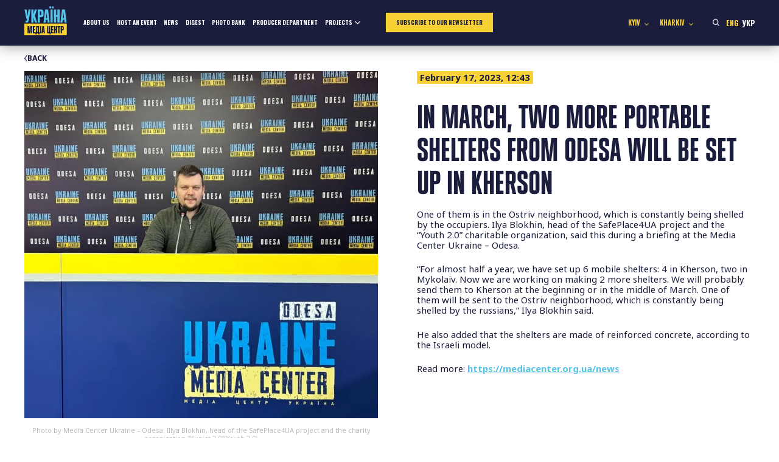

--- FILE ---
content_type: text/html; charset=UTF-8
request_url: https://mediacenter.org.ua/strong-in-march-two-more-portable-shelters-from-odesa-will-be-set-up-in-kherson-strong/
body_size: 13235
content:
<!doctype html>
<html lang="en-US">

<head>
    <meta charset="UTF-8">
    <meta name="viewport" content="width=device-width, initial-scale=1">
    <link rel="profile" href="https://gmpg.org/xfn/11">

    <!-- Google Tag Manager -->
    <script>(function (w, d, s, l, i) {
            w[l] = w[l] || []; w[l].push({
                'gtm.start':
                    new Date().getTime(), event: 'gtm.js'
            }); var f = d.getElementsByTagName(s)[0],
                j = d.createElement(s), dl = l != 'dataLayer' ? '&l=' + l : ''; j.async = true; j.src =
                    'https://www.googletagmanager.com/gtm.js?id=' + i + dl; f.parentNode.insertBefore(j, f);
        })(window, document, 'script', 'dataLayer', 'GTM-PRVF44W');</script>
    <!-- End Google Tag Manager -->

    <link rel="preconnect" href="https://fonts.googleapis.com">
    <link rel="preconnect" href="https://fonts.gstatic.com" crossorigin>
    <meta name='robots' content='index, follow, max-image-preview:large, max-snippet:-1, max-video-preview:-1' />
	<style>img:is([sizes="auto" i], [sizes^="auto," i]) { contain-intrinsic-size: 3000px 1500px }</style>
	<link rel="alternate" href="https://mediacenter.org.ua/strong-in-march-two-more-portable-shelters-from-odesa-will-be-set-up-in-kherson-strong/" hreflang="en" />
<link rel="alternate" href="https://mediacenter.org.ua/uk/strong-u-berezni-v-hersoni-vstanovlyat-shhe-dva-mobilni-ukrittya-z-odesi-strong/" hreflang="uk" />

	<!-- This site is optimized with the Yoast SEO plugin v26.7 - https://yoast.com/wordpress/plugins/seo/ -->
	<title>In March, two more portable shelters from Odesa will be set up in Kherson - Media Center Ukraine</title>
	<link rel="canonical" href="https://mediacenter.org.ua/strong-in-march-two-more-portable-shelters-from-odesa-will-be-set-up-in-kherson-strong/" />
	<meta property="og:locale" content="en_US" />
	<meta property="og:locale:alternate" content="uk_UA" />
	<meta property="og:type" content="article" />
	<meta property="og:title" content="In March, two more portable shelters from Odesa will be set up in Kherson - Media Center Ukraine" />
	<meta property="og:description" content="One of them is in the Ostriv neighborhood, which is constantly being shelled by the occupiers. Ilya Blokhin, head of the SafePlace4UA project and the &#8220;Youth 2.0&#8221; charitable organization, said..." />
	<meta property="og:url" content="https://mediacenter.org.ua/strong-in-march-two-more-portable-shelters-from-odesa-will-be-set-up-in-kherson-strong/" />
	<meta property="og:site_name" content="Media Center Ukraine" />
	<meta property="article:published_time" content="2023-02-17T10:43:50+00:00" />
	<meta property="article:modified_time" content="2023-02-17T10:44:47+00:00" />
	<meta property="og:image" content="https://mediacenter.org.ua/wp-content/uploads/2023/02/photo_2023-02-17_12-03-38.jpg" />
	<meta property="og:image:width" content="1280" />
	<meta property="og:image:height" content="1257" />
	<meta property="og:image:type" content="image/jpeg" />
	<meta name="author" content="guerillas.ukr" />
	<meta name="twitter:card" content="summary_large_image" />
	<meta name="twitter:label1" content="Written by" />
	<meta name="twitter:data1" content="guerillas.ukr" />
	<meta name="twitter:label2" content="Est. reading time" />
	<meta name="twitter:data2" content="1 minute" />
	<script type="application/ld+json" class="yoast-schema-graph">{"@context":"https://schema.org","@graph":[{"@type":"Article","@id":"https://mediacenter.org.ua/strong-in-march-two-more-portable-shelters-from-odesa-will-be-set-up-in-kherson-strong/#article","isPartOf":{"@id":"https://mediacenter.org.ua/strong-in-march-two-more-portable-shelters-from-odesa-will-be-set-up-in-kherson-strong/"},"author":{"name":"guerillas.ukr","@id":"https://mediacenter.org.ua/#/schema/person/b266dc1b6897fd138fa90a8fceab93dc"},"headline":"In March, two more portable shelters from Odesa will be set up in Kherson","datePublished":"2023-02-17T10:43:50+00:00","dateModified":"2023-02-17T10:44:47+00:00","mainEntityOfPage":{"@id":"https://mediacenter.org.ua/strong-in-march-two-more-portable-shelters-from-odesa-will-be-set-up-in-kherson-strong/"},"wordCount":131,"publisher":{"@id":"https://mediacenter.org.ua/#organization"},"image":{"@id":"https://mediacenter.org.ua/strong-in-march-two-more-portable-shelters-from-odesa-will-be-set-up-in-kherson-strong/#primaryimage"},"thumbnailUrl":"https://mediacenter.org.ua/wp-content/uploads/2023/02/photo_2023-02-17_12-03-38.jpg","articleSection":["News"],"inLanguage":"en-US"},{"@type":"WebPage","@id":"https://mediacenter.org.ua/strong-in-march-two-more-portable-shelters-from-odesa-will-be-set-up-in-kherson-strong/","url":"https://mediacenter.org.ua/strong-in-march-two-more-portable-shelters-from-odesa-will-be-set-up-in-kherson-strong/","name":"In March, two more portable shelters from Odesa will be set up in Kherson - Media Center Ukraine","isPartOf":{"@id":"https://mediacenter.org.ua/#website"},"primaryImageOfPage":{"@id":"https://mediacenter.org.ua/strong-in-march-two-more-portable-shelters-from-odesa-will-be-set-up-in-kherson-strong/#primaryimage"},"image":{"@id":"https://mediacenter.org.ua/strong-in-march-two-more-portable-shelters-from-odesa-will-be-set-up-in-kherson-strong/#primaryimage"},"thumbnailUrl":"https://mediacenter.org.ua/wp-content/uploads/2023/02/photo_2023-02-17_12-03-38.jpg","datePublished":"2023-02-17T10:43:50+00:00","dateModified":"2023-02-17T10:44:47+00:00","breadcrumb":{"@id":"https://mediacenter.org.ua/strong-in-march-two-more-portable-shelters-from-odesa-will-be-set-up-in-kherson-strong/#breadcrumb"},"inLanguage":"en-US","potentialAction":[{"@type":"ReadAction","target":["https://mediacenter.org.ua/strong-in-march-two-more-portable-shelters-from-odesa-will-be-set-up-in-kherson-strong/"]}]},{"@type":"ImageObject","inLanguage":"en-US","@id":"https://mediacenter.org.ua/strong-in-march-two-more-portable-shelters-from-odesa-will-be-set-up-in-kherson-strong/#primaryimage","url":"https://mediacenter.org.ua/wp-content/uploads/2023/02/photo_2023-02-17_12-03-38.jpg","contentUrl":"https://mediacenter.org.ua/wp-content/uploads/2023/02/photo_2023-02-17_12-03-38.jpg","width":1280,"height":1257},{"@type":"BreadcrumbList","@id":"https://mediacenter.org.ua/strong-in-march-two-more-portable-shelters-from-odesa-will-be-set-up-in-kherson-strong/#breadcrumb","itemListElement":[{"@type":"ListItem","position":1,"name":"Home","item":"https://mediacenter.org.ua/"},{"@type":"ListItem","position":2,"name":"News","item":"https://mediacenter.org.ua/news/"},{"@type":"ListItem","position":3,"name":"In March, two more portable shelters from Odesa will be set up in Kherson"}]},{"@type":"WebSite","@id":"https://mediacenter.org.ua/#website","url":"https://mediacenter.org.ua/","name":"Media Center Ukraine","description":"Медіацентр Україна — громадська ініціатива, яку підтримують український уряд та місцева влада у Львові","publisher":{"@id":"https://mediacenter.org.ua/#organization"},"potentialAction":[{"@type":"SearchAction","target":{"@type":"EntryPoint","urlTemplate":"https://mediacenter.org.ua/?s={search_term_string}"},"query-input":{"@type":"PropertyValueSpecification","valueRequired":true,"valueName":"search_term_string"}}],"inLanguage":"en-US"},{"@type":"Organization","@id":"https://mediacenter.org.ua/#organization","name":"Media Center Ukraine","url":"https://mediacenter.org.ua/","logo":{"@type":"ImageObject","inLanguage":"en-US","@id":"https://mediacenter.org.ua/#/schema/logo/image/","url":"https://mediacenter.org.ua/wp-content/uploads/2022/03/logo.png","contentUrl":"https://mediacenter.org.ua/wp-content/uploads/2022/03/logo.png","width":103,"height":58,"caption":"Media Center Ukraine"},"image":{"@id":"https://mediacenter.org.ua/#/schema/logo/image/"}},{"@type":"Person","@id":"https://mediacenter.org.ua/#/schema/person/b266dc1b6897fd138fa90a8fceab93dc","name":"guerillas.ukr","image":{"@type":"ImageObject","inLanguage":"en-US","@id":"https://mediacenter.org.ua/#/schema/person/image/","url":"https://secure.gravatar.com/avatar/328ac61d6c50a02b4ffc47e57056f205?s=96&d=mm&r=g","contentUrl":"https://secure.gravatar.com/avatar/328ac61d6c50a02b4ffc47e57056f205?s=96&d=mm&r=g","caption":"guerillas.ukr"}}]}</script>
	<!-- / Yoast SEO plugin. -->


<link rel="alternate" type="application/rss+xml" title="Media Center Ukraine &raquo; Feed" href="https://mediacenter.org.ua/feed/" />
<link rel="alternate" type="application/rss+xml" title="Media Center Ukraine &raquo; Comments Feed" href="https://mediacenter.org.ua/comments/feed/" />
<script>
window._wpemojiSettings = {"baseUrl":"https:\/\/s.w.org\/images\/core\/emoji\/15.0.3\/72x72\/","ext":".png","svgUrl":"https:\/\/s.w.org\/images\/core\/emoji\/15.0.3\/svg\/","svgExt":".svg","source":{"concatemoji":"https:\/\/mediacenter.org.ua\/wp-includes\/js\/wp-emoji-release.min.js?ver=6.7.4"}};
/*! This file is auto-generated */
!function(i,n){var o,s,e;function c(e){try{var t={supportTests:e,timestamp:(new Date).valueOf()};sessionStorage.setItem(o,JSON.stringify(t))}catch(e){}}function p(e,t,n){e.clearRect(0,0,e.canvas.width,e.canvas.height),e.fillText(t,0,0);var t=new Uint32Array(e.getImageData(0,0,e.canvas.width,e.canvas.height).data),r=(e.clearRect(0,0,e.canvas.width,e.canvas.height),e.fillText(n,0,0),new Uint32Array(e.getImageData(0,0,e.canvas.width,e.canvas.height).data));return t.every(function(e,t){return e===r[t]})}function u(e,t,n){switch(t){case"flag":return n(e,"\ud83c\udff3\ufe0f\u200d\u26a7\ufe0f","\ud83c\udff3\ufe0f\u200b\u26a7\ufe0f")?!1:!n(e,"\ud83c\uddfa\ud83c\uddf3","\ud83c\uddfa\u200b\ud83c\uddf3")&&!n(e,"\ud83c\udff4\udb40\udc67\udb40\udc62\udb40\udc65\udb40\udc6e\udb40\udc67\udb40\udc7f","\ud83c\udff4\u200b\udb40\udc67\u200b\udb40\udc62\u200b\udb40\udc65\u200b\udb40\udc6e\u200b\udb40\udc67\u200b\udb40\udc7f");case"emoji":return!n(e,"\ud83d\udc26\u200d\u2b1b","\ud83d\udc26\u200b\u2b1b")}return!1}function f(e,t,n){var r="undefined"!=typeof WorkerGlobalScope&&self instanceof WorkerGlobalScope?new OffscreenCanvas(300,150):i.createElement("canvas"),a=r.getContext("2d",{willReadFrequently:!0}),o=(a.textBaseline="top",a.font="600 32px Arial",{});return e.forEach(function(e){o[e]=t(a,e,n)}),o}function t(e){var t=i.createElement("script");t.src=e,t.defer=!0,i.head.appendChild(t)}"undefined"!=typeof Promise&&(o="wpEmojiSettingsSupports",s=["flag","emoji"],n.supports={everything:!0,everythingExceptFlag:!0},e=new Promise(function(e){i.addEventListener("DOMContentLoaded",e,{once:!0})}),new Promise(function(t){var n=function(){try{var e=JSON.parse(sessionStorage.getItem(o));if("object"==typeof e&&"number"==typeof e.timestamp&&(new Date).valueOf()<e.timestamp+604800&&"object"==typeof e.supportTests)return e.supportTests}catch(e){}return null}();if(!n){if("undefined"!=typeof Worker&&"undefined"!=typeof OffscreenCanvas&&"undefined"!=typeof URL&&URL.createObjectURL&&"undefined"!=typeof Blob)try{var e="postMessage("+f.toString()+"("+[JSON.stringify(s),u.toString(),p.toString()].join(",")+"));",r=new Blob([e],{type:"text/javascript"}),a=new Worker(URL.createObjectURL(r),{name:"wpTestEmojiSupports"});return void(a.onmessage=function(e){c(n=e.data),a.terminate(),t(n)})}catch(e){}c(n=f(s,u,p))}t(n)}).then(function(e){for(var t in e)n.supports[t]=e[t],n.supports.everything=n.supports.everything&&n.supports[t],"flag"!==t&&(n.supports.everythingExceptFlag=n.supports.everythingExceptFlag&&n.supports[t]);n.supports.everythingExceptFlag=n.supports.everythingExceptFlag&&!n.supports.flag,n.DOMReady=!1,n.readyCallback=function(){n.DOMReady=!0}}).then(function(){return e}).then(function(){var e;n.supports.everything||(n.readyCallback(),(e=n.source||{}).concatemoji?t(e.concatemoji):e.wpemoji&&e.twemoji&&(t(e.twemoji),t(e.wpemoji)))}))}((window,document),window._wpemojiSettings);
</script>
<style id='wp-emoji-styles-inline-css'>

	img.wp-smiley, img.emoji {
		display: inline !important;
		border: none !important;
		box-shadow: none !important;
		height: 1em !important;
		width: 1em !important;
		margin: 0 0.07em !important;
		vertical-align: -0.1em !important;
		background: none !important;
		padding: 0 !important;
	}
</style>
<link rel='stylesheet' id='wp-block-library-css' href='https://mediacenter.org.ua/wp-includes/css/dist/block-library/style.min.css?ver=6.7.4' media='all' />
<style id='global-styles-inline-css'>
:root{--wp--preset--aspect-ratio--square: 1;--wp--preset--aspect-ratio--4-3: 4/3;--wp--preset--aspect-ratio--3-4: 3/4;--wp--preset--aspect-ratio--3-2: 3/2;--wp--preset--aspect-ratio--2-3: 2/3;--wp--preset--aspect-ratio--16-9: 16/9;--wp--preset--aspect-ratio--9-16: 9/16;--wp--preset--color--black: #000000;--wp--preset--color--cyan-bluish-gray: #abb8c3;--wp--preset--color--white: #ffffff;--wp--preset--color--pale-pink: #f78da7;--wp--preset--color--vivid-red: #cf2e2e;--wp--preset--color--luminous-vivid-orange: #ff6900;--wp--preset--color--luminous-vivid-amber: #fcb900;--wp--preset--color--light-green-cyan: #7bdcb5;--wp--preset--color--vivid-green-cyan: #00d084;--wp--preset--color--pale-cyan-blue: #8ed1fc;--wp--preset--color--vivid-cyan-blue: #0693e3;--wp--preset--color--vivid-purple: #9b51e0;--wp--preset--color--mediacenter-blue: #56C2E8;--wp--preset--color--mediacenter-yellow: #F7D135;--wp--preset--color--mediacenter-black: #1B1D3C;--wp--preset--color--mediacenter-white: #FFFFFF;--wp--preset--gradient--vivid-cyan-blue-to-vivid-purple: linear-gradient(135deg,rgba(6,147,227,1) 0%,rgb(155,81,224) 100%);--wp--preset--gradient--light-green-cyan-to-vivid-green-cyan: linear-gradient(135deg,rgb(122,220,180) 0%,rgb(0,208,130) 100%);--wp--preset--gradient--luminous-vivid-amber-to-luminous-vivid-orange: linear-gradient(135deg,rgba(252,185,0,1) 0%,rgba(255,105,0,1) 100%);--wp--preset--gradient--luminous-vivid-orange-to-vivid-red: linear-gradient(135deg,rgba(255,105,0,1) 0%,rgb(207,46,46) 100%);--wp--preset--gradient--very-light-gray-to-cyan-bluish-gray: linear-gradient(135deg,rgb(238,238,238) 0%,rgb(169,184,195) 100%);--wp--preset--gradient--cool-to-warm-spectrum: linear-gradient(135deg,rgb(74,234,220) 0%,rgb(151,120,209) 20%,rgb(207,42,186) 40%,rgb(238,44,130) 60%,rgb(251,105,98) 80%,rgb(254,248,76) 100%);--wp--preset--gradient--blush-light-purple: linear-gradient(135deg,rgb(255,206,236) 0%,rgb(152,150,240) 100%);--wp--preset--gradient--blush-bordeaux: linear-gradient(135deg,rgb(254,205,165) 0%,rgb(254,45,45) 50%,rgb(107,0,62) 100%);--wp--preset--gradient--luminous-dusk: linear-gradient(135deg,rgb(255,203,112) 0%,rgb(199,81,192) 50%,rgb(65,88,208) 100%);--wp--preset--gradient--pale-ocean: linear-gradient(135deg,rgb(255,245,203) 0%,rgb(182,227,212) 50%,rgb(51,167,181) 100%);--wp--preset--gradient--electric-grass: linear-gradient(135deg,rgb(202,248,128) 0%,rgb(113,206,126) 100%);--wp--preset--gradient--midnight: linear-gradient(135deg,rgb(2,3,129) 0%,rgb(40,116,252) 100%);--wp--preset--font-size--small: 0.8em;--wp--preset--font-size--medium: 1.25em;--wp--preset--font-size--large: 1.5em;--wp--preset--font-size--x-large: 42px;--wp--preset--font-size--normal: 1em;--wp--preset--font-size--huge: 2.5em;--wp--preset--font-size--giant: 3em;--wp--preset--spacing--20: 0.44rem;--wp--preset--spacing--30: 0.67rem;--wp--preset--spacing--40: 1rem;--wp--preset--spacing--50: 1.5rem;--wp--preset--spacing--60: 2.25rem;--wp--preset--spacing--70: 3.38rem;--wp--preset--spacing--80: 5.06rem;--wp--preset--shadow--natural: 6px 6px 9px rgba(0, 0, 0, 0.2);--wp--preset--shadow--deep: 12px 12px 50px rgba(0, 0, 0, 0.4);--wp--preset--shadow--sharp: 6px 6px 0px rgba(0, 0, 0, 0.2);--wp--preset--shadow--outlined: 6px 6px 0px -3px rgba(255, 255, 255, 1), 6px 6px rgba(0, 0, 0, 1);--wp--preset--shadow--crisp: 6px 6px 0px rgba(0, 0, 0, 1);}:root { --wp--style--global--content-size: 800px;--wp--style--global--wide-size: 1000px; }:where(body) { margin: 0; }.wp-site-blocks > .alignleft { float: left; margin-right: 2em; }.wp-site-blocks > .alignright { float: right; margin-left: 2em; }.wp-site-blocks > .aligncenter { justify-content: center; margin-left: auto; margin-right: auto; }:where(.is-layout-flex){gap: 0.5em;}:where(.is-layout-grid){gap: 0.5em;}.is-layout-flow > .alignleft{float: left;margin-inline-start: 0;margin-inline-end: 2em;}.is-layout-flow > .alignright{float: right;margin-inline-start: 2em;margin-inline-end: 0;}.is-layout-flow > .aligncenter{margin-left: auto !important;margin-right: auto !important;}.is-layout-constrained > .alignleft{float: left;margin-inline-start: 0;margin-inline-end: 2em;}.is-layout-constrained > .alignright{float: right;margin-inline-start: 2em;margin-inline-end: 0;}.is-layout-constrained > .aligncenter{margin-left: auto !important;margin-right: auto !important;}.is-layout-constrained > :where(:not(.alignleft):not(.alignright):not(.alignfull)){max-width: var(--wp--style--global--content-size);margin-left: auto !important;margin-right: auto !important;}.is-layout-constrained > .alignwide{max-width: var(--wp--style--global--wide-size);}body .is-layout-flex{display: flex;}.is-layout-flex{flex-wrap: wrap;align-items: center;}.is-layout-flex > :is(*, div){margin: 0;}body .is-layout-grid{display: grid;}.is-layout-grid > :is(*, div){margin: 0;}body{background-color: #fff;color: #1B1D3C;font-family: Plumb, sans-serif;font-size: 18px;line-height: 1.3;padding-top: 0px;padding-right: 0px;padding-bottom: 0px;padding-left: 0px;}a:where(:not(.wp-element-button)){text-decoration: underline;}:root :where(.wp-element-button, .wp-block-button__link){background-color: #32373c;border-width: 0;color: #fff;font-family: inherit;font-size: inherit;line-height: inherit;padding: calc(0.667em + 2px) calc(1.333em + 2px);text-decoration: none;}.has-black-color{color: var(--wp--preset--color--black) !important;}.has-cyan-bluish-gray-color{color: var(--wp--preset--color--cyan-bluish-gray) !important;}.has-white-color{color: var(--wp--preset--color--white) !important;}.has-pale-pink-color{color: var(--wp--preset--color--pale-pink) !important;}.has-vivid-red-color{color: var(--wp--preset--color--vivid-red) !important;}.has-luminous-vivid-orange-color{color: var(--wp--preset--color--luminous-vivid-orange) !important;}.has-luminous-vivid-amber-color{color: var(--wp--preset--color--luminous-vivid-amber) !important;}.has-light-green-cyan-color{color: var(--wp--preset--color--light-green-cyan) !important;}.has-vivid-green-cyan-color{color: var(--wp--preset--color--vivid-green-cyan) !important;}.has-pale-cyan-blue-color{color: var(--wp--preset--color--pale-cyan-blue) !important;}.has-vivid-cyan-blue-color{color: var(--wp--preset--color--vivid-cyan-blue) !important;}.has-vivid-purple-color{color: var(--wp--preset--color--vivid-purple) !important;}.has-mediacenter-blue-color{color: var(--wp--preset--color--mediacenter-blue) !important;}.has-mediacenter-yellow-color{color: var(--wp--preset--color--mediacenter-yellow) !important;}.has-mediacenter-black-color{color: var(--wp--preset--color--mediacenter-black) !important;}.has-mediacenter-white-color{color: var(--wp--preset--color--mediacenter-white) !important;}.has-black-background-color{background-color: var(--wp--preset--color--black) !important;}.has-cyan-bluish-gray-background-color{background-color: var(--wp--preset--color--cyan-bluish-gray) !important;}.has-white-background-color{background-color: var(--wp--preset--color--white) !important;}.has-pale-pink-background-color{background-color: var(--wp--preset--color--pale-pink) !important;}.has-vivid-red-background-color{background-color: var(--wp--preset--color--vivid-red) !important;}.has-luminous-vivid-orange-background-color{background-color: var(--wp--preset--color--luminous-vivid-orange) !important;}.has-luminous-vivid-amber-background-color{background-color: var(--wp--preset--color--luminous-vivid-amber) !important;}.has-light-green-cyan-background-color{background-color: var(--wp--preset--color--light-green-cyan) !important;}.has-vivid-green-cyan-background-color{background-color: var(--wp--preset--color--vivid-green-cyan) !important;}.has-pale-cyan-blue-background-color{background-color: var(--wp--preset--color--pale-cyan-blue) !important;}.has-vivid-cyan-blue-background-color{background-color: var(--wp--preset--color--vivid-cyan-blue) !important;}.has-vivid-purple-background-color{background-color: var(--wp--preset--color--vivid-purple) !important;}.has-mediacenter-blue-background-color{background-color: var(--wp--preset--color--mediacenter-blue) !important;}.has-mediacenter-yellow-background-color{background-color: var(--wp--preset--color--mediacenter-yellow) !important;}.has-mediacenter-black-background-color{background-color: var(--wp--preset--color--mediacenter-black) !important;}.has-mediacenter-white-background-color{background-color: var(--wp--preset--color--mediacenter-white) !important;}.has-black-border-color{border-color: var(--wp--preset--color--black) !important;}.has-cyan-bluish-gray-border-color{border-color: var(--wp--preset--color--cyan-bluish-gray) !important;}.has-white-border-color{border-color: var(--wp--preset--color--white) !important;}.has-pale-pink-border-color{border-color: var(--wp--preset--color--pale-pink) !important;}.has-vivid-red-border-color{border-color: var(--wp--preset--color--vivid-red) !important;}.has-luminous-vivid-orange-border-color{border-color: var(--wp--preset--color--luminous-vivid-orange) !important;}.has-luminous-vivid-amber-border-color{border-color: var(--wp--preset--color--luminous-vivid-amber) !important;}.has-light-green-cyan-border-color{border-color: var(--wp--preset--color--light-green-cyan) !important;}.has-vivid-green-cyan-border-color{border-color: var(--wp--preset--color--vivid-green-cyan) !important;}.has-pale-cyan-blue-border-color{border-color: var(--wp--preset--color--pale-cyan-blue) !important;}.has-vivid-cyan-blue-border-color{border-color: var(--wp--preset--color--vivid-cyan-blue) !important;}.has-vivid-purple-border-color{border-color: var(--wp--preset--color--vivid-purple) !important;}.has-mediacenter-blue-border-color{border-color: var(--wp--preset--color--mediacenter-blue) !important;}.has-mediacenter-yellow-border-color{border-color: var(--wp--preset--color--mediacenter-yellow) !important;}.has-mediacenter-black-border-color{border-color: var(--wp--preset--color--mediacenter-black) !important;}.has-mediacenter-white-border-color{border-color: var(--wp--preset--color--mediacenter-white) !important;}.has-vivid-cyan-blue-to-vivid-purple-gradient-background{background: var(--wp--preset--gradient--vivid-cyan-blue-to-vivid-purple) !important;}.has-light-green-cyan-to-vivid-green-cyan-gradient-background{background: var(--wp--preset--gradient--light-green-cyan-to-vivid-green-cyan) !important;}.has-luminous-vivid-amber-to-luminous-vivid-orange-gradient-background{background: var(--wp--preset--gradient--luminous-vivid-amber-to-luminous-vivid-orange) !important;}.has-luminous-vivid-orange-to-vivid-red-gradient-background{background: var(--wp--preset--gradient--luminous-vivid-orange-to-vivid-red) !important;}.has-very-light-gray-to-cyan-bluish-gray-gradient-background{background: var(--wp--preset--gradient--very-light-gray-to-cyan-bluish-gray) !important;}.has-cool-to-warm-spectrum-gradient-background{background: var(--wp--preset--gradient--cool-to-warm-spectrum) !important;}.has-blush-light-purple-gradient-background{background: var(--wp--preset--gradient--blush-light-purple) !important;}.has-blush-bordeaux-gradient-background{background: var(--wp--preset--gradient--blush-bordeaux) !important;}.has-luminous-dusk-gradient-background{background: var(--wp--preset--gradient--luminous-dusk) !important;}.has-pale-ocean-gradient-background{background: var(--wp--preset--gradient--pale-ocean) !important;}.has-electric-grass-gradient-background{background: var(--wp--preset--gradient--electric-grass) !important;}.has-midnight-gradient-background{background: var(--wp--preset--gradient--midnight) !important;}.has-small-font-size{font-size: var(--wp--preset--font-size--small) !important;}.has-medium-font-size{font-size: var(--wp--preset--font-size--medium) !important;}.has-large-font-size{font-size: var(--wp--preset--font-size--large) !important;}.has-x-large-font-size{font-size: var(--wp--preset--font-size--x-large) !important;}.has-normal-font-size{font-size: var(--wp--preset--font-size--normal) !important;}.has-huge-font-size{font-size: var(--wp--preset--font-size--huge) !important;}.has-giant-font-size{font-size: var(--wp--preset--font-size--giant) !important;}
:where(.wp-block-post-template.is-layout-flex){gap: 1.25em;}:where(.wp-block-post-template.is-layout-grid){gap: 1.25em;}
:where(.wp-block-columns.is-layout-flex){gap: 2em;}:where(.wp-block-columns.is-layout-grid){gap: 2em;}
:root :where(.wp-block-pullquote){font-size: 1.5em;line-height: 1.6;}
</style>
<link rel='stylesheet' id='contact-form-7-css' href='https://mediacenter.org.ua/wp-content/plugins/contact-form-7/includes/css/styles.css?ver=6.0.5' media='all' />
<link rel='stylesheet' id='mediacenter-style-css' href='https://mediacenter.org.ua/wp-content/themes/mediacenter2025/style.css?ver=5.09' media='all' />
<script src="https://mediacenter.org.ua/wp-includes/js/jquery/jquery.min.js?ver=3.7.1" id="jquery-core-js"></script>
<script src="https://mediacenter.org.ua/wp-includes/js/jquery/jquery-migrate.min.js?ver=3.4.1" id="jquery-migrate-js"></script>
<link rel="https://api.w.org/" href="https://mediacenter.org.ua/wp-json/" /><link rel="alternate" title="JSON" type="application/json" href="https://mediacenter.org.ua/wp-json/wp/v2/posts/29258" /><link rel="EditURI" type="application/rsd+xml" title="RSD" href="https://mediacenter.org.ua/xmlrpc.php?rsd" />
<meta name="generator" content="WordPress 6.7.4" />
<link rel='shortlink' href='https://mediacenter.org.ua/?p=29258' />
<link rel="alternate" title="oEmbed (JSON)" type="application/json+oembed" href="https://mediacenter.org.ua/wp-json/oembed/1.0/embed?url=https%3A%2F%2Fmediacenter.org.ua%2Fstrong-in-march-two-more-portable-shelters-from-odesa-will-be-set-up-in-kherson-strong%2F" />
<link rel="alternate" title="oEmbed (XML)" type="text/xml+oembed" href="https://mediacenter.org.ua/wp-json/oembed/1.0/embed?url=https%3A%2F%2Fmediacenter.org.ua%2Fstrong-in-march-two-more-portable-shelters-from-odesa-will-be-set-up-in-kherson-strong%2F&#038;format=xml" />
<link rel="preload" href="https://mediacenter.org.ua/wp-content/themes/mediacenter2025/style.css" as="style"><link rel="icon" href="https://mediacenter.org.ua/wp-content/uploads/2022/03/logo.png" sizes="32x32" />
<link rel="icon" href="https://mediacenter.org.ua/wp-content/uploads/2022/03/logo.png" sizes="192x192" />
<link rel="apple-touch-icon" href="https://mediacenter.org.ua/wp-content/uploads/2022/03/logo.png" />
<meta name="msapplication-TileImage" content="https://mediacenter.org.ua/wp-content/uploads/2022/03/logo.png" />
		<style id="wp-custom-css">
			.header__logo-image {
	height: auto;
}

.content-section_live .news-tile a::after {
    position: absolute;
    top: 50%;
    left: 50%;
    transform: translate(-50%, -50%);
    background: url("[data-uri]") no-repeat center;
    background-size: cover;
    content: '';
    width: 100px;
    height: 61px;
}

@media (max-width: 1024px) {
	.home .banner__img {
		aspect-ratio: 3/2;
		object-fit: cover;
	}
	
	.content-section_live .news-tile a::after {
		width: 60px;
		height: 36px;
	}
}		</style>
		</head>

<body class="post-template-default single single-post postid-29258 single-format-standard">
    <!-- Google Tag Manager (noscript) -->
    <noscript><iframe src="https://www.googletagmanager.com/ns.html?id=GTM-PRVF44W" height="0" width="0"
            style="display:none;visibility:hidden"></iframe></noscript>
    <!-- End Google Tag Manager (noscript) -->

    <div id="page" class="site">
        <a class="skip-link screen-reader-text"
            href="#primary">Skip to content</a>
                <header id="masthead" class="site-header header">
            <div class="container">
                <a href="https://mediacenter.org.ua" class="header__logo">
                    <svg class="header__logo-image" width="88" height="60" viewBox="0 0 88 60" fill="none" xmlns="http://www.w3.org/2000/svg">
                        <path d="M87.6783 36.0275H0V59.9561H87.6783V36.0275Z" fill="#F7D135"/>
                        <path d="M8.69597 55.8954H6.45109V41.3452H10.0678L11.2526 51.5719C11.315 52.1539 11.3358 52.9022 11.3358 53.4842H11.3774C11.3774 52.9022 11.3981 52.1539 11.4813 51.5719L12.6245 41.3452H16.2413V55.8954H14.0172V46.0637C14.0172 45.4816 14.0587 44.7334 14.1003 44.1513H14.0587C14.0172 44.7126 13.9548 45.4816 13.8925 46.0429L12.6037 55.8954H10.1094L8.82069 46.0013C8.73755 45.4193 8.67519 44.671 8.63362 44.089H8.59204C8.63362 44.671 8.69597 45.4193 8.69597 46.0013V55.8954Z" fill="#0F143C"/>
                        <path d="M22.3367 55.8954H17.5976V41.3452H22.3367V43.4031H20.0087V47.6018H22.1289V49.6388H20.0087V53.8376H22.3367V55.8954Z" fill="#0F143C"/>
                        <path d="M22.9215 58.1819V53.8376H24.0232C24.1895 53.7337 24.2726 53.5258 24.2726 53.2764L24.6467 41.3452H30.2797V53.8376H31.4437V58.1819H29.0326V55.8954H25.3327V58.1819H22.9215ZM26.4967 53.8376H27.8478V43.216H26.9124L26.5591 53.2348C26.5591 53.4634 26.5383 53.6505 26.4967 53.8376Z" fill="#0F143C"/>
                        <path d="M32.2736 55.8954V41.3452H34.6847V55.8954H32.2736Z" fill="#0F143C"/>
                        <path d="M37.7516 55.8954H35.5275L37.3359 41.3452H40.5785L42.3869 55.8954H40.142L39.8094 52.7775H38.105L37.7516 55.8954ZM38.3336 50.7197H39.5808L39.0611 46.0429C38.9988 45.4816 38.978 44.7334 38.978 44.1513H38.9364C38.9364 44.7334 38.9156 45.4816 38.8533 46.0429L38.3336 50.7197Z" fill="#0F143C"/>
                        <path d="M47.0105 41.3452H49.4216V53.8376H50.8767V41.3452H53.3086V53.8376H54.4726V58.1819H52.0615V55.8954H47.0105V41.3452Z" fill="#0F143C"/>
                        <path d="M60.0519 55.8954H55.3127V41.3452H60.0519V43.4031H57.7238V47.6018H59.844V49.6388H57.7238V53.8376H60.0519V55.8954Z" fill="#0F143C"/>
                        <path d="M61.2805 55.8954V41.3452H63.6917V47.6018H65.1467V41.3452H67.5786V55.8954H65.1467V49.6388H63.6917V55.8954H61.2805Z" fill="#0F143C"/>
                        <path d="M68.411 43.4031V41.3452H74.3974V43.4031H72.6098V55.8954H70.1986V43.4031H68.411Z" fill="#0F143C"/>
                        <path d="M77.6369 55.8954H75.2257V41.3452H79.0504C80.5262 41.3452 81.5239 42.3222 81.5239 43.8188V47.394C81.5239 48.8698 80.5262 49.8467 79.0504 49.8467H77.6369V55.8954ZM78.6762 43.4031H77.6369V47.8097H78.6762C78.9257 47.8097 79.0919 47.6434 79.0919 47.394V43.8188C79.0919 43.5693 78.9257 43.4031 78.6762 43.4031Z" fill="#0F143C"/>
                        <path d="M0.348907 6.80506H4.58355L6.52604 18.2269C6.72029 19.2759 6.83684 20.6745 6.83684 21.7623H6.91454C6.91454 20.6745 6.95339 19.2759 7.10879 18.2269L8.66279 6.80506H12.8974L9.16784 29.2992C8.66279 32.0964 7.41959 34 4.50585 34H2.56335V29.8042H3.49575C4.3116 29.8042 5.12745 29.3769 5.244 28.7164L5.74905 25.8027H4.11735L0.348907 6.80506Z" fill="#55C4EB"/>
                        <path d="M14.4517 6.80506H18.9583V16.5952L21.6001 6.80506H25.9513L21.9109 20.0529L26.1456 34H21.7944L18.9583 23.5105V34H14.4517V6.80506Z" fill="#55C4EB"/>
                        <path d="M32.1992 34H27.6926V6.80506H34.841C37.5993 6.80506 39.4641 8.63101 39.4641 11.4282V18.1104C39.4641 20.8687 37.5993 22.6947 34.841 22.6947H32.1992V34ZM34.1417 10.6512H32.1992V18.8874H34.1417C34.6079 18.8874 34.9187 18.5766 34.9187 18.1104V11.4282C34.9187 10.962 34.6079 10.6512 34.1417 10.6512Z" fill="#55C4EB"/>
                        <path d="M43.6981 34H39.5412L42.9211 6.80506H48.9817L52.3617 34H48.1659L47.5443 28.1725H44.3586L43.6981 34ZM44.7859 24.3264H47.1169L46.1457 15.5851C46.0291 14.5362 45.9903 13.1376 45.9903 12.0498H45.9126C45.9126 13.1376 45.8737 14.5362 45.7572 15.5851L44.7859 24.3264Z" fill="#55C4EB"/>
                        <path d="M53.9087 34V6.80506H58.4153V34H53.9087ZM55.5404 4.82372H51.9662V0.705627H55.5404V4.82372ZM56.7836 0.705627H60.3578V4.82372H56.7836V0.705627Z" fill="#55C4EB"/>
                        <path d="M61.1171 34V6.80506H65.6237V18.4989H68.3432V6.80506H72.8887V34H68.3432V22.3062H65.6237V34H61.1171Z" fill="#55C4EB"/>
                        <path d="M78.6403 34H74.4833L77.8633 6.80506H83.9239L87.3038 34H83.108L82.4864 28.1725H79.3007L78.6403 34ZM79.7281 24.3264H82.0591L81.0878 15.5851C80.9713 14.5362 80.9324 13.1376 80.9324 12.0498H80.8547C80.8547 13.1376 80.8159 14.5362 80.6993 15.5851L79.7281 24.3264Z" fill="#55C4EB"/>
                    </svg>
                </a>

                <a href="https://mediacenter.org.ua/news/" class="header__news-btn btn-primary btn-primary_small-xs-sm hidden-from-desktop">
                    news                </a>

                <nav id="site-navigation" class="main-navigation">
                    <button class="menu-toggle" aria-controls="primary-menu" aria-expanded="false">
                        <span></span>
                        <span></span>
                        <span></span>
                    </button>

                    <div class="nav-menu-container">
                        <div class="menu-container-inner">

                            <div class="main-menu header__main-menu"><ul id="primary-menu" class="menu nav-menu"><li id="menu-item-7757" class="hidden-from-desktop menu-item menu-item-type-post_type menu-item-object-page menu-item-7757"><a href="https://mediacenter.org.ua/main-old/">Main</a></li>
<li id="menu-item-60167" class="menu-item menu-item-type-post_type menu-item-object-page menu-item-60167"><a href="https://mediacenter.org.ua/media-center-ukraine-the-country-s-leading-communications-hub/">About Us</a></li>
<li id="menu-item-60162" class="menu-item menu-item-type-post_type menu-item-object-page menu-item-60162"><a href="https://mediacenter.org.ua/host-an-event-at-media-center-ukraine/">Host an Event</a></li>
<li id="menu-item-27" class="menu-item menu-item-type-post_type menu-item-object-page current_page_parent menu-item-27"><a href="https://mediacenter.org.ua/news/">News</a></li>
<li id="menu-item-31392" class="menu-item menu-item-type-post_type menu-item-object-page menu-item-31392"><a href="https://mediacenter.org.ua/digest/">Digest</a></li>
<li id="menu-item-32626" class="menu-item menu-item-type-custom menu-item-object-custom menu-item-32626"><a target="_blank" href="https://photo.mediacenter.org.ua/">Photo bank</a></li>
<li id="menu-item-4562" class="menu-item menu-item-type-post_type menu-item-object-page menu-item-4562"><a href="https://mediacenter.org.ua/producerdepartment/">Producer Department</a></li>
<li id="menu-item-60186" class="menu-item menu-item-type-custom menu-item-object-custom menu-item-has-children menu-item-60186"><a href="#">Projects</a>
<ul class="sub-menu">
	<li id="menu-item-39490" class="menu-item menu-item-type-custom menu-item-object-custom menu-item-39490"><a target="_blank" href="https://warmemes.com.ua/">War Memes Museum</a></li>
	<li id="menu-item-60187" class="menu-item menu-item-type-post_type menu-item-object-page menu-item-60187"><a href="https://mediacenter.org.ua/un-safe-country-a-podcast-about-security-in-all-its-aspects/">Podcast</a></li>
	<li id="menu-item-60188" class="menu-item menu-item-type-post_type menu-item-object-page menu-item-60188"><a href="https://mediacenter.org.ua/flagship-projects/">Flagship Projects</a></li>
</ul>
</li>
</ul></div>
                            <div class="social">
                                <ul class="languages-list hidden-from-desktop">
                                    	<li class="lang-item lang-item-3 lang-item-en current-lang lang-item-first"><a  lang="en-US" hreflang="en-US" href="https://mediacenter.org.ua/strong-in-march-two-more-portable-shelters-from-odesa-will-be-set-up-in-kherson-strong/">Eng</a></li>
	<li class="lang-item lang-item-9 lang-item-uk"><a  lang="uk" hreflang="uk" href="https://mediacenter.org.ua/uk/strong-u-berezni-v-hersoni-vstanovlyat-shhe-dva-mobilni-ukrittya-z-odesi-strong/">Укр</a></li>
                                </ul>
                                <button class="subscribe-open btn-primary ">
                                    Subscribe to our newsletter                                </button>

                                                                    <div class="social-wrap">
                                                                                    <div>
                                                <span
                                                    class="name">Kyiv</span>
                                                	<div class="social-menu">
		<ul class="menu">
								<li class="youtube">
						<a target="_blank" rel="noopener" href="https://www.youtube.com/channel/UCLocFngfmsWdDFkm4j7gpGQ">youtube</a>
					</li>
									<li class="telegram">
						<a target="_blank" rel="noopener" href="https://t.me/UkraineMediaCenterKyiv">telegram</a>
					</li>
									<li class="facebook">
						<a target="_blank" rel="noopener" href="https://www.facebook.com/UkraineMediaCenter">facebook</a>
					</li>
									<li class="twitter">
						<a target="_blank" rel="noopener" href="https://twitter.com/CenterUkraine">twitter</a>
					</li>
									<li class="whatsapp">
						<a target="_blank" rel="noopener" href="https://whatsapp.com/channel/0029VaiQBcJJENy1KxBSxz2U">whatsapp</a>
					</li>
						</ul>
	</div>
                                            </div>
                                                                                    <div>
                                                <span
                                                    class="name">Kharkiv</span>
                                                	<div class="social-menu">
		<ul class="menu">
								<li class="youtube">
						<a target="_blank" rel="noopener" href="https://www.youtube.com/channel/UCCGX6yGsCPoj7VX5jooeivg">youtube</a>
					</li>
									<li class="telegram">
						<a target="_blank" rel="noopener" href="https://t.me/kharkivmediahub">telegram</a>
					</li>
									<li class="facebook">
						<a target="_blank" rel="noopener" href="https://www.facebook.com/kharkivmediahub">facebook</a>
					</li>
						</ul>
	</div>
                                            </div>
                                                                                    <div>
                                                <span
                                                    class="name">Odesa</span>
                                                	<div class="social-menu">
		<ul class="menu">
								<li class="youtube">
						<a target="_blank" rel="noopener" href="https://www.youtube.com/channel/UCakUdCyDNCdzfosJN2fAWpw">youtube</a>
					</li>
									<li class="telegram">
						<a target="_blank" rel="noopener" href="https://t.me/mcu_odesa">telegram</a>
					</li>
									<li class="facebook">
						<a target="_blank" rel="noopener" href="https://www.facebook.com/UkraineMediaCenter">facebook</a>
					</li>
									<li class="twitter">
						<a target="_blank" rel="noopener" href="https://twitter.com/CenterUkraine">twitter</a>
					</li>
						</ul>
	</div>
                                            </div>
                                                                                    <div>
                                                <span
                                                    class="name">Producer Department</span>
                                                	<div class="social-menu">
		<ul class="menu">
								<li class="whatsapp">
						<a target="_blank" rel="noopener" href="https://wa.me/+380936671295">whatsapp</a>
					</li>
									<li class="telegram">
						<a target="_blank" rel="noopener" href="https://t.me/+380936671295">telegram</a>
					</li>
						</ul>
	</div>
                                            </div>
                                                                            </div>
                                                            </div>
                        </div>
                    </div>
                </nav><!-- #site-navigation -->

                <div class="show-search hidden-to-desktop">
                    <svg fill="none" height="25" viewBox="0 0 25 25" width="25" xmlns="http://www.w3.org/2000/svg"><path d="m23.7968 22.8387-5.9576-5.826c1.5078-1.7012 2.4318-3.9308 2.4318-6.3772 0-5.31349-4.3223-9.6355-9.6355-9.6355-5.31349 0-9.6355 4.32232-9.6355 9.6355 0 5.3135 4.32232 9.6355 9.6355 9.6355 2.3796 0 4.5568-.8716 6.2394-2.3065l5.9741 5.8431c.1319.1286.303.1933.4738.1933.1762 0 .3514-.0677.4841-.2036.2617-.2684.2566-.697-.0103-.9585zm-21.44182-12.2032c0-4.5663 3.71489-8.28068 8.28062-8.28068 4.5657 0 8.2807 3.7149 8.2807 8.28068 0 4.5657-3.7149 8.2807-8.2807 8.2807-4.56625 0-8.28062-3.7145-8.28062-8.2807z" fill="currentColor" stroke="currentColor" stroke-width="1.35294"/></svg>                </div>
                <ul class="languages-list hidden-to-desktop">
                    	<li class="lang-item lang-item-3 lang-item-en current-lang lang-item-first"><a  lang="en-US" hreflang="en-US" href="https://mediacenter.org.ua/strong-in-march-two-more-portable-shelters-from-odesa-will-be-set-up-in-kherson-strong/">Eng</a></li>
	<li class="lang-item lang-item-9 lang-item-uk"><a  lang="uk" hreflang="uk" href="https://mediacenter.org.ua/uk/strong-u-berezni-v-hersoni-vstanovlyat-shhe-dva-mobilni-ukrittya-z-odesi-strong/">Укр</a></li>
                </ul>
            </div>
            <div class="search-form-wrap">
                <form role="search" method="get" class="search-form " action="https://mediacenter.org.ua/">
	<span class="screen-reader-text">Search for:</span>
	<input type="search" id="" class="search-field" value="" name="s" placeholder="Search"/>
	<button type="submit" class="search-submit">
		<svg fill="none" height="25" viewBox="0 0 25 25" width="25" xmlns="http://www.w3.org/2000/svg"><path d="m23.7968 22.8387-5.9576-5.826c1.5078-1.7012 2.4318-3.9308 2.4318-6.3772 0-5.31349-4.3223-9.6355-9.6355-9.6355-5.31349 0-9.6355 4.32232-9.6355 9.6355 0 5.3135 4.32232 9.6355 9.6355 9.6355 2.3796 0 4.5568-.8716 6.2394-2.3065l5.9741 5.8431c.1319.1286.303.1933.4738.1933.1762 0 .3514-.0677.4841-.2036.2617-.2684.2566-.697-.0103-.9585zm-21.44182-12.2032c0-4.5663 3.71489-8.28068 8.28062-8.28068 4.5657 0 8.2807 3.7149 8.2807 8.28068 0 4.5657-3.7149 8.2807-8.2807 8.2807-4.56625 0-8.28062-3.7145-8.28062-8.2807z" fill="currentColor" stroke="currentColor" stroke-width="1.35294"/></svg>	</button>
</form>
            </div>
        </header><!-- #masthead -->
	<main id="primary" class="site-main">

		<div class="page-back">
			<div class="container">
				<a class="js-back" href="https://mediacenter.org.ua">
					<img src="https://mediacenter.org.ua/wp-content/themes/mediacenter2025/images/arrow_left.svg" alt="Back">
					Back				</a>
			</div>
		</div>

		
			<section id="page-content" class="single-page">
				<div class="container">
					<div class="flex">
													<div class="thumbnail">
								<img width="853" height="838" src="https://mediacenter.org.ua/wp-content/uploads/2023/02/photo_2023-02-17_12-03-38-853x838.jpg" class="attachment-single size-single wp-post-image" alt="" decoding="async" fetchpriority="high" srcset="https://mediacenter.org.ua/wp-content/uploads/2023/02/photo_2023-02-17_12-03-38-853x838.jpg 853w, https://mediacenter.org.ua/wp-content/uploads/2023/02/photo_2023-02-17_12-03-38-300x295.jpg 300w, https://mediacenter.org.ua/wp-content/uploads/2023/02/photo_2023-02-17_12-03-38-1024x1006.jpg 1024w, https://mediacenter.org.ua/wp-content/uploads/2023/02/photo_2023-02-17_12-03-38-768x754.jpg 768w, https://mediacenter.org.ua/wp-content/uploads/2023/02/photo_2023-02-17_12-03-38.jpg 1280w" sizes="(max-width: 853px) 100vw, 853px" />																	<div class="description">Photo by Media Center Ukraine – Odesa: Illya Blokhin, head of the SafePlace4UA project and the charity organization "Yunist 2.0"(Youth 2.0)</div>
															</div>
												<div class="content">
							<div class="date yellow-date">
								February 17, 2023, 12:43							</div>
							<h1><strong>In March, two more portable shelters from Odesa will be set up in Kherson</strong></h1>
							
<p>One of them is in the Ostriv neighborhood, which is constantly being shelled by the occupiers. Ilya Blokhin, head of the SafePlace4UA project and the &#8220;Youth 2.0&#8221; charitable organization, said this during a briefing at the Media Center Ukraine – Odesa.</p>



<p>&#8220;For almost half a year, we have set up 6 mobile shelters: 4 in Kherson, two in Mykolaiv. Now we are working on making 2 more shelters. We will probably send them to Kherson at the beginning or in the middle of March. One of them will be sent to the Ostriv neighborhood, which is constantly being shelled by the russians,&#8221; Ilya Blokhin said.</p>



<p>He also added that the shelters are made of reinforced concrete, according to the Israeli model.</p>



<p></p>
							<p class="p1">Read more: <a href="https://mediacenter.org.ua/news" target="_blank" rel="noopener">https://mediacenter.org.ua/news</a></p>
						</div>
					</div>
				</div>

			</section>

		
	</main><!-- #main -->


<div id="subscribe">
    <div class="subscribe-wrap">
        <div id="mc_embed_signup">
            <div class="close"><img src="https://mediacenter.org.ua/wp-content/themes/mediacenter2025/images/close.svg" alt="Close">
            </div>
            <form
                action="https://mediacenter.us14.list-manage.com/subscribe/post-json?u=ee92334a04e20aabdea999295&id=0fa8558a64&c=?"
                method="get" id="mc-embedded-subscribe-form" name="mc-embedded-subscribe-form" class="validate"
                target="_blank">
                <h2>Stay tuned and don’t miss out on any updates</h2>
                <div class="text">Get the latest news on Ukraine’s ongoing fight against the Russian aggression</div>
                <div class="mc-field-group">
                    <input type="email" value="" name="EMAIL" class="required email" id="mce-EMAIL"
                        placeholder="Enter your email address" required>
                    <input type="hidden" value="Foreign"
                        name="MEDIA">
                </div>
                <!-- real people should not fill this in and expect good things - do not remove this or risk form bot signups-->
                <div style="position: absolute; left: -5000px;" aria-hidden="true">
                    <input type="text" name="b_ee92334a04e20aabdea999295_0fa8558a64" tabindex="-1" value="">
                </div>
                <button type="submit" class="submit btn-primary">
                    Subscribe                </button>
                <div class="response" id="mce-error-response" style="display:none"></div>
            </form>
            <div class="thank-you">
                <span>Thank you</span>
                for subscribing            </div>
        </div>
    </div>
</div>
<footer id="footer">
    <div class="container">
                        <div class="contact-item">
                    <div class="text">
                        <p><a href="https://maps.app.goo.gl/AxT1UXjrGJuLkiTW9" target="_blank" rel="noopener">9 Borysa Hrinchenka St., Kyiv</a></p>
                    </div>

                    <div class="links">
                        <div class="contacts">
                                                            <div>
                                                                                                                <span class="name">Press office</span>
                                                                        <a href="/cdn-cgi/l/email-protection#5c29372e3d35323972313938353d723f3932282e39723725352a1c3b313d3530723f3331"><span class="__cf_email__" data-cfemail="d6a3bda4b7bfb8b3f8bbb3b2bfb7f8b5b3b8a2a4b3f8bdafbfa096b1bbb7bfbaf8b5b9bb">[email&#160;protected]</span></a>
                                </div>
                                                                                        <div>
                                    <span class="name hidden-from-desktop">Phone</span>
                                    <a href="tel:+38 091 481 00 04">+38 091 481 00 04</a>
                                </div>
                                                    </div>
                        <div class="follow-us">
                            <span class="name hidden-from-desktop">Follow us</span>
                            	<div class="social-menu">
		<ul class="menu">
								<li class="youtube">
						<a target="_blank" rel="noopener" href="https://www.youtube.com/channel/UCLocFngfmsWdDFkm4j7gpGQ">youtube</a>
					</li>
									<li class="telegram">
						<a target="_blank" rel="noopener" href="https://t.me/UkraineMediaCenterKyiv">telegram</a>
					</li>
									<li class="facebook">
						<a target="_blank" rel="noopener" href="https://www.facebook.com/UkraineMediaCenter">facebook</a>
					</li>
									<li class="twitter">
						<a target="_blank" rel="noopener" href="https://twitter.com/CenterUkraine">twitter</a>
					</li>
									<li class="whatsapp">
						<a target="_blank" rel="noopener" href="https://whatsapp.com/channel/0029VaiQBcJJENy1KxBSxz2U">whatsapp</a>
					</li>
						</ul>
	</div>
                        </div>
                    </div>
                </div>
                            <div class="contact-item">
                    <div class="text">
                        <p class="p1"><a href="https://maps.app.goo.gl/7s1Z7rFiTeMV3Gow7?g_st=iw">Kharkiv, 5 Svobody St., Derzhprom, entrance 5</a></p>
                    </div>

                    <div class="links">
                        <div class="contacts">
                                                            <div>
                                                                                                                <span class="name">Press office</span>
                                                                        <a href="/cdn-cgi/l/email-protection#0b60636a7960627d25666e6f626a637e694b6c666a626725686466"><span class="__cf_email__" data-cfemail="ea81828b9881839cc4878f8e838b829f88aa8d878b8386c4898587">[email&#160;protected]</span></a>
                                </div>
                                                                                        <div>
                                    <span class="name hidden-from-desktop">Phone</span>
                                    <a href="tel:+38 093 604 01 01">+38 093 604 01 01</a>
                                </div>
                                                    </div>
                        <div class="follow-us">
                            <span class="name hidden-from-desktop">Follow us</span>
                            	<div class="social-menu">
		<ul class="menu">
								<li class="youtube">
						<a target="_blank" rel="noopener" href="https://www.youtube.com/channel/UCCGX6yGsCPoj7VX5jooeivg">youtube</a>
					</li>
									<li class="telegram">
						<a target="_blank" rel="noopener" href="https://t.me/kharkivmediahub">telegram</a>
					</li>
									<li class="facebook">
						<a target="_blank" rel="noopener" href="https://www.facebook.com/kharkivmediahub">facebook</a>
					</li>
						</ul>
	</div>
                        </div>
                    </div>
                </div>
                            <div class="contact-item">
                    <div class="text">
                        <p class="p1"><a href="https://maps.app.goo.gl/Np7dGTmXh3GMbpLC9">1/20 Marazliyivska St., Odesa</a></p>
                    </div>

                    <div class="links">
                        <div class="contacts">
                                                            <div>
                                                                                                                <span class="name">Press office</span>
                                                                        <a href="/cdn-cgi/l/email-protection#2c414948454d4f494258495e024348495f4d6c4b414d4540024f4341"><span class="__cf_email__" data-cfemail="305d5554595153555e4455421e5f5455435170575d51595c1e535f5d">[email&#160;protected]</span></a>
                                </div>
                                                                                        <div>
                                    <span class="name hidden-from-desktop">Phone</span>
                                    <a href="tel:+38 050 089 58 30">+38 050 089 58 30</a>
                                </div>
                                                    </div>
                        <div class="follow-us">
                            <span class="name hidden-from-desktop">Follow us</span>
                            	<div class="social-menu">
		<ul class="menu">
								<li class="youtube">
						<a target="_blank" rel="noopener" href="https://www.youtube.com/channel/UCakUdCyDNCdzfosJN2fAWpw">youtube</a>
					</li>
									<li class="telegram">
						<a target="_blank" rel="noopener" href="https://t.me/mcu_odesa">telegram</a>
					</li>
									<li class="facebook">
						<a target="_blank" rel="noopener" href="https://www.facebook.com/UkraineMediaCenter">facebook</a>
					</li>
									<li class="twitter">
						<a target="_blank" rel="noopener" href="https://twitter.com/CenterUkraine">twitter</a>
					</li>
						</ul>
	</div>
                        </div>
                    </div>
                </div>
                            <div class="contact-item">
                    <div class="text">
                                            </div>

                    <div class="links">
                        <div class="contacts">
                                                            <div>
                                                                                                                <span class="name">Producer Department</span>
                                                                        <a href="/cdn-cgi/l/email-protection#60150b1201090e054e0d050409014e03050e1412054e0b19091620070d01090c4e030f0d"><span class="__cf_email__" data-cfemail="f4819f86959d9a91da9991909d95da97919a808691da9f8d9d82b49399959d98da979b99">[email&#160;protected]</span></a>
                                </div>
                                                                                        <div>
                                    <span class="name hidden-from-desktop">Phone</span>
                                    <a href="tel:+38 093 667 12 95 ">+38 093 667 12 95 </a>
                                </div>
                                                    </div>
                        <div class="follow-us">
                            <span class="name hidden-from-desktop">Follow us</span>
                            	<div class="social-menu">
		<ul class="menu">
								<li class="whatsapp">
						<a target="_blank" rel="noopener" href="https://wa.me/+380936671295">whatsapp</a>
					</li>
									<li class="telegram">
						<a target="_blank" rel="noopener" href="https://t.me/+380936671295">telegram</a>
					</li>
						</ul>
	</div>
                        </div>
                    </div>
                </div>
                </div>
</footer>
<style>
    @media (min-width: 1025px) {
        footer#footer a {
            white-space: nowrap;
        }

        .social-menu ul {
            min-width: 10.3rem;
            justify-content: flex-start;
        }

        footer#footer .contact-item:first-child .links .contacts div:first-child {
            margin-right: auto
        }
        
        footer#footer .contact-item:not(:last-child) .links .contacts div {
            margin-right: 5rem;
        }
    }
</style>
</div><!-- #page -->

<script data-cfasync="false" src="/cdn-cgi/scripts/5c5dd728/cloudflare-static/email-decode.min.js"></script><script src="https://mediacenter.org.ua/wp-includes/js/dist/hooks.min.js?ver=4d63a3d491d11ffd8ac6" id="wp-hooks-js"></script>
<script src="https://mediacenter.org.ua/wp-includes/js/dist/i18n.min.js?ver=5e580eb46a90c2b997e6" id="wp-i18n-js"></script>
<script id="wp-i18n-js-after">
wp.i18n.setLocaleData( { 'text direction\u0004ltr': [ 'ltr' ] } );
</script>
<script src="https://mediacenter.org.ua/wp-content/plugins/contact-form-7/includes/swv/js/index.js?ver=6.0.5" id="swv-js"></script>
<script id="contact-form-7-js-before">
var wpcf7 = {
    "api": {
        "root": "https:\/\/mediacenter.org.ua\/wp-json\/",
        "namespace": "contact-form-7\/v1"
    }
};
</script>
<script src="https://mediacenter.org.ua/wp-content/plugins/contact-form-7/includes/js/index.js?ver=6.0.5" id="contact-form-7-js"></script>
<script src="https://mediacenter.org.ua/wp-content/themes/mediacenter2025/js/main.js?ver=5.09" id="mediacenter-main-js"></script>
<script src="https://mediacenter.org.ua/wp-content/themes/mediacenter2025/js/navigation.js?ver=5.09" id="mediacenter-navigation-js"></script>

</body>

</html>

--- FILE ---
content_type: image/svg+xml
request_url: https://mediacenter.org.ua/wp-content/themes/mediacenter2025/images/facebook.svg
body_size: -97
content:
<svg fill="none" height="53" viewBox="0 0 53 53" width="53" xmlns="http://www.w3.org/2000/svg"><path d="m28.1343 21.5855v-2.5754c0-1.1626.2634-1.7173 1.9544-1.7173h2.0681v-4.2928h-3.4868c-4.3384 0-5.7202 2.056-5.7202 5.6993v2.8862h-2.9498v4.3882h2.9498v12.9737h5.1845v-12.9737h3.5949l.4813-4.3882z" fill="#fff"/><circle cx="26.3219" cy="26.3219" r="25.2097" stroke="#fff" stroke-width="2.22439"/></svg>